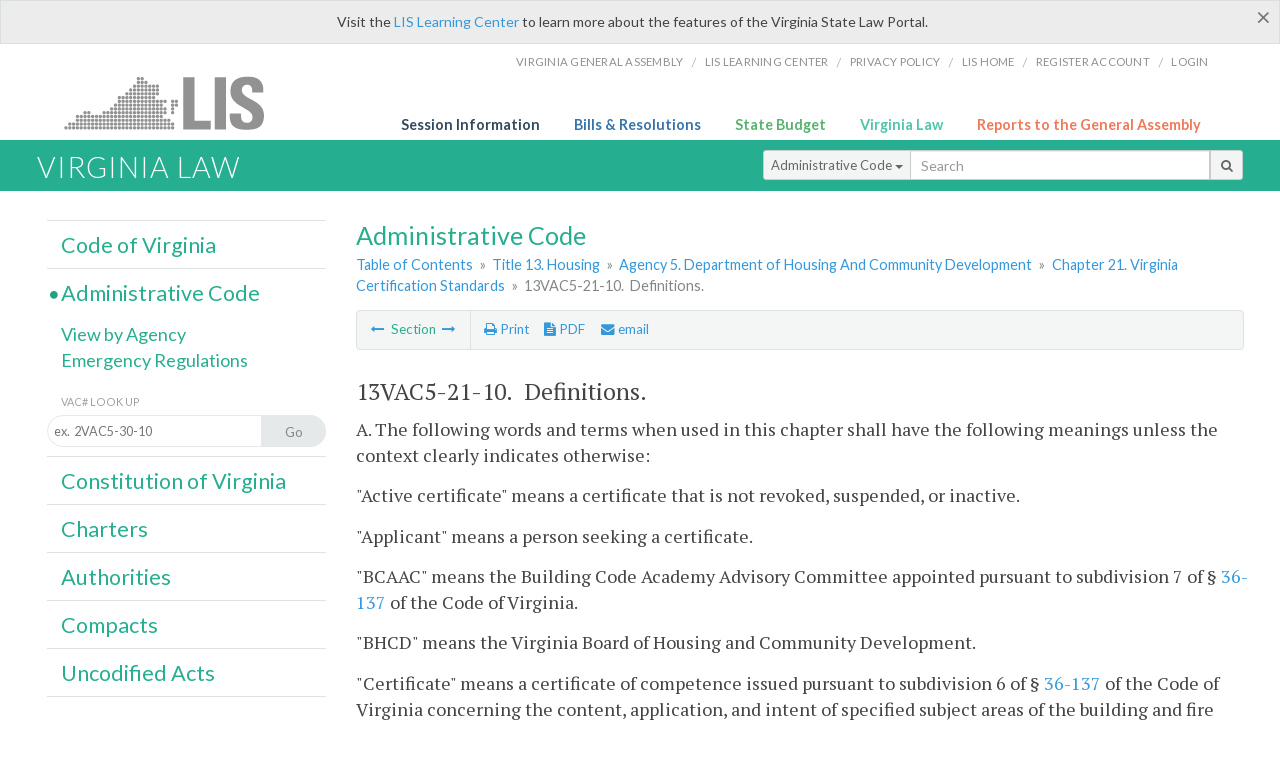

--- FILE ---
content_type: text/html; charset=utf-8
request_url: https://law.lis.virginia.gov/admincode/title13/agency5/chapter21/section10/
body_size: 9584
content:
    <!-- #region Login -->
    <!-- #endregion -->


<!DOCTYPE html>
<html xmlns="http://www.w3.org/1999/xhtml">
	<head id="Head1">
		<title>13VAC5-21-10. &amp;nbsp;Definitions.</title>
		<meta http-equiv="X-UA-Compatible" content="IE=edge" />
		<meta http-equiv="Content-Type" content="text/html; charset=utf-8" />
		<meta name="viewport" content="width=device-width, initial-scale=1.0" />
		
		<link rel="apple-touch-icon" href="./images/favicon-law16.png" sizes="16x16" />
		<link rel="apple-touch-icon" href="./images/favicon-law32.png" sizes="32x32" />
        <script src="/Scripts/session.js" type="text/javascript"></script>
		<link rel="stylesheet" href="/Content/base.css" type="text/css" media="all" />
		<!--[if lt IE 9 ]><link rel="stylesheet" href="./Content/720_grid.css" type="text/css" /><![endif]-->
		<link rel="stylesheet" href="/Content/720_grid.css" type="text/css" media="screen and (min-width: 720px)" />
		<link rel="stylesheet" href="/Content/986_grid.css" type="text/css" media="screen and (min-width: 986px)" />
		<link rel="stylesheet" href="/Content/1236_grid.css" media="screen and (min-width: 1236px)" />
		<link rel="stylesheet" href="/Content/font-awesome.min.css" />
		<link href='https://fonts.googleapis.com/css?family=PT+Sans+Narrow:400,700' rel='stylesheet' type='text/css' />
		<link type="text/css" rel="stylesheet" href="https://fonts.googleapis.com/css?family=PT Serif:r,i,400,700" />
		
		<link href='https://fonts.googleapis.com/css?family=Lato:400,700,300,300italic,400italic,700italic' rel='stylesheet' type='text/css' />
		<link rel="stylesheet" href="/Content/jquery.fancybox.css" type="text/css" media="all" />
		<link rel="stylesheet" href="/Content/jquery.qtip.min.css" type="text/css" media="all" />
		
    <meta name='title' content='Title 13. Housing' /><meta name='VACtitle' content='Title 13. Housing' /><meta name='agency' content='Agency 5. Department of Housing And Community Development' /><meta name='docid' content='1300500210010' /><meta name='collection' content='Virginia Administrative Code' />

		<style type="text/css">.fancybox-margin {margin-right: 0px;}</style>
        <!-- Google tag (gtag.js) -->
        <script async src="https://www.googletagmanager.com/gtag/js?id=G-F6YYKCXH17"></script>
        <script>
          window.dataLayer = window.dataLayer || [];
          function gtag(){dataLayer.push(arguments);}
          gtag('js', new Date());
          gtag('config', 'G-F6YYKCXH17');
        </script>
	</head>

<body>
    <input type="text" style="width:0;height:0;visibility:hidden;position:absolute;left:0;top:0" /> 
    <input type="password" style="width:0;height:0;visibility:hidden;position:absolute;left:0;top:0" />
    <input type="hidden" id="hidSignIn" value="0" />
    
    
    <div class="top-bar"></div>
    <header>
        <nav>
            <div class="lis-links-content full">
                <ul>
                    <li><a href="https://virginiageneralassembly.gov/">Virginia General Assembly</a> /</li>
                    <li><a href="https://help.lis.virginia.gov">LIS Learning Center</a> /</li>
                    <li><a href="https://lis.virginia.gov/privacy">Privacy Policy</a> /</li>
                    <li><a href="https://lis.virginia.gov">LIS home</a> /</li>
                    <li><a href="https://lis.virginia.gov/register-account">Register Account</a> /</li>
                    <li><a href="https://lis.virginia.gov/login">Login</a></li>
                </ul>
            </div>
        </nav>
    </header>
    <div class="grid-wrapper one-and-three halves">
        <div class="portal-title">
            <a href="https://lis.virginia.gov/">LIS</a>
        </div>
        <div class="portal-links">
            <ul>
                <li>
                    <a class="txt-blue" href="https://lis.virginia.gov">Session Information</a>
                </li>
                <li>
                    <a class="txt-dark-blue" href="https://lis.virginia.gov/bill-search">Bills & Resolutions</a>
                </li>
                <li>
                    <a class="txt-green" href="https://budget.lis.virginia.gov/default/2025/1">State Budget</a>
                </li>
                <li>
                    <a class="txt-light-green" href="https://law.lis.virginia.gov/">Virginia Law</a>
                </li>
                <li>
                    <a class="txt-orange" href="https://rga.lis.virginia.gov/">Reports to the General Assembly</a>
                </li>
            </ul>
        </div>
    </div>
        
        
        <div class="va-law">
            <div class="grid">
                <div class="row">
                    <div class="slot-0-1-2">
                        <h1><a href="https://law.lis.virginia.gov">Virginia Law</a></h1>
                    </div>
                    <div class="slot-3-4-5">
                        <div class="input-group .search-comp ">
                            <div class="input-group-btn">
                                <button type="button" id='searchType' value="Administrative_Code" class="btn btn-sm btn-default dropdown-toggle" data-toggle="dropdown">Administrative Code <span class="caret"></span></button>
                                <ul id='searchList' class="dropdown-menu" role="menu">
                                    <li class="searchBtn"><a href="#">All</a></li>
                                    <li class="searchBtn "><a href="#">Code of Virginia</a></li>
                                    <li class="searchBtn active"><a href="#">Administrative Code</a></li>
                                    <li class="searchBtn "><a href="#">Constitution</a></li>
                                    <li class="searchBtn "><a href="#">Charters</a></li>
                                    <li class="searchBtn "><a href="#">Authorities</a></li>
                                    <li class="searchBtn "><a href="#">Compacts</a></li>
                                    <li class="searchBtn "><a href="#">Uncodified Acts</a></li>
                                </ul>
                            </div>
                            <!-- /btn-group -->
                            <input type="text" id="txtSearch" class="form-control input-sm" placeholder="Search" />
                            <span class="input-group-btn">
                                <button class="btn btn-sm btn-default" id="searchBtn" type="button"><i class="fa fa-search"></i></button>
                            </span>
                        </div>
                        <!-- /input-group -->
                    </div>
                </div>
            </div>
        </div>
        
        
        <div class="grid">
            
	<!-- #region Variables -->
	<!-- #endregion -->
	<!-- #region Highlights -->
	<!-- #endregion -->
	<!-- #region Build Pages -->
	<!-- #endregion -->


<body class="flipcol  ">
	<input type="hidden" id="hidST" />
    <input type="hidden" id="hidToC" value="1" />
    <input type="hidden" id="hidID" />
	<input type="hidden" id="hidReg" value="false" />
	<input type="hidden" id="hidReport" value="0" />
	<input type="hidden" id="hidSegments" value="13/5/21/10" />
    <input type="hidden" id="hidPage" value="admincode" />
    <input type="hidden" id="vacSection" value="13VAC5-21-10" />
    <input type="hidden" id="bodyWOAnchor" value="&lt;p class=&quot;sectind&quot;&gt;A. The following words and terms when used in this chapter shall have the following meanings unless the context clearly indicates otherwise:&lt;/p&gt;
&lt;p class=&quot;sectind&quot;&gt;&quot;Active certificate&quot; means a certificate that is not revoked, suspended, or inactive.&lt;/p&gt;
&lt;p class=&quot;sectind&quot;&gt;&quot;Applicant&quot; means a person seeking a certificate.&lt;/p&gt;
&lt;p class=&quot;sectind&quot;&gt;&quot;BCAAC&quot; means the Building Code Academy Advisory Committee appointed pursuant to subdivision 7 of &amp;sect; 36-137 of the Code of Virginia.&lt;/p&gt;
&lt;p class=&quot;sectind&quot;&gt;&quot;BHCD&quot; means the Virginia Board of Housing and Community Development.&lt;/p&gt;
&lt;p class=&quot;sectind&quot;&gt;&quot;Certificate&quot; means a certificate of competence issued pursuant to subdivision 6 of &amp;sect; 36-137 of the Code of Virginia concerning the content, application, and intent of specified subject areas of the building and fire prevention regulations promulgated by the BHCD and issued to present or prospective personnel of local governments and to any other persons seeking to become qualified to perform inspections pursuant to Chapter 6 (&amp;sect; 36-97 et seq.) of Title 36 of the Code of Virginia, Chapter 9 (&amp;sect; 27-94 et seq.) of Title 27 of the Code of Virginia, and any regulations adopted thereunder, who have completed training programs or in other ways demonstrated adequate knowledge.&lt;/p&gt;
&lt;p class=&quot;sectind&quot;&gt;&quot;Certificate holder&quot; means a person to whom a certificate has been issued.&lt;/p&gt;
&lt;p class=&quot;sectind&quot;&gt;&quot;Code academy&quot; means the Virginia Building Code Academy established under subdivision 14 of &amp;sect; 36-139 of the Code of Virginia or individual or regional training academies accredited by the department pursuant to subdivision 7 of &amp;sect; 36-137 of the Code of Virginia.&lt;/p&gt;
&lt;p class=&quot;sectind&quot;&gt;&quot;Department&quot; means the Virginia Department of Housing and Community Development.&lt;/p&gt;

&lt;p class=&quot;sectind&quot;&gt;&quot;Inactive certificate&quot; means a certificate where the certificate holder has not attended the periodic training courses designated by the department or has not met the continuing education requirements.&lt;/p&gt;
&lt;p class=&quot;sectind&quot;&gt;&quot;Provisional certificate&quot; means a temporary certificate issued in accordance with 13VAC5-21-51 C.&lt;/p&gt;
&lt;p class=&quot;sectind&quot;&gt;&quot;SFPC&quot; means the Virginia Statewide Fire Prevention Code (13VAC5-51).&lt;/p&gt;
&lt;p class=&quot;sectind&quot;&gt;&quot;State Review Board&quot; means the Virginia State Building Code Technical Review Board established under &amp;sect; 36-108 of the Code of Virginia.&lt;/p&gt;
&lt;p class=&quot;sectind&quot;&gt;&quot;USBC&quot; means the Virginia Uniform Statewide Building Code (13VAC5-63).&lt;/p&gt;
&lt;p class=&quot;sectind&quot;&gt;&quot;VADR&quot; means the Virginia Amusement Device Regulations (13VAC5-31).&lt;/p&gt;
&lt;p class=&quot;sectind&quot;&gt;B. Words and terms used in this chapter that are defined in the USBC, VADR, or SFPC and that are not defined in this chapter shall have the meaning ascribed to them in those regulations unless the context clearly indicates otherwise.&lt;/p&gt;" />
    <input type="hidden" id="authWOAnchor" value="&amp;sect; 36-137 of the Code of Virginia." />
    <input type="hidden" id="historyWOAnchor" value="Derived from Virginia Register Volume 13, Issue 12, eff. April 15, 1997; amended, Virginia Register Volume 16, Issue 20, eff. September 15, 2000; Volume 19, Issue 25, eff. October 1, 2003; Volume 22, Issue 3, eff. November 16, 2005; Volume 24, Issue 14, eff. May 1, 2008; Volume 30, Issue 25, eff. September 10, 2014; Volume 37, Issue 26, eff. September 16, 2021." />
	<div class="grid">
		<div class="row">
			<div class="slot-6-7-8">
				<section id="pageTitle"><h2 class='pg-title'>Administrative Code</h2></section>
				<section class="breadcrumbs" id="breadcrumbs"><p><a href='/admincode/'>Table of Contents</a></span> &raquo; <a href='/admincode/title13/'>Title 13. Housing</a> &raquo; <a href='/admincode/title13/agency5/'>Agency 5. Department of Housing And Community Development</a> &raquo; <a href='/admincode/title13/agency5/chapter21/'>Chapter 21. Virginia Certification Standards</a> &raquo; <span class='breadcrumb-inactive'>13VAC5-21-10. &nbsp;Definitions.</span></p></section>
				<section class="content-header-menu" id="menucontainer">
					<nav class="content-header-menu-left"><ul><li><a title='Section ' href='/admincode/title13/agency5/chapter21/section/''><i class='fa fa-long-arrow-left'></i></a> Section <a title='Section Purpose' href='/admincode/title13/agency5/chapter21/section20/''><i class='fa fa-long-arrow-right'></i></a></li></ul></nav>
					<a href="#" class="scroll_top "><i class="fa fa-arrow-up"></i></a>
					<nav class="content-header-menu-middle"><ul><li><span id='printNorm'><a title='Print page' id='print' href=''><i class='fa fa-print'></i> Print</a></span></li><li><a id='A3' data-section='admincode/13/5/21/10' title='Download PDF' href='#'><i class='fa fa-file-text'></i> PDF</a></li><li><a class='fancybox fancybox.iframe' href='/emailForm'><i class='fa fa-envelope'></i> email</a></li></ul></nav>
							<nav class="content-header-menu-right"></nav>

				</section>
				<p class="sidenote alert rptCheckbox"><strong>Creating a Report:</strong> Check the sections you'd like to appear in the report, then use the "Create Report" button at the bottom of the page to generate your report. Once the report is generated you'll then have the option to download it as a pdf, print or email the report.</p>
				<div id="admin_code" class="content">
					<div id="printStuff"><div id='printHeader'>Virginia Administrative Code<br/>Title 13. Housing<br/>Agency 5. Department of Housing And Community Development<br/>Chapter 21. Virginia Certification Standards</div><div id='printDate'>1/20/2026</div></div>
					<!--googleon: index-->
					<article id='admincode' class="content"><h2>13VAC5-21-10. &nbsp;Definitions.</h2><section id='edit6451' class='body' data-table='VACSections' data-field='sectionDocument'><p class="sectind">A. The following words and terms when used in this chapter shall have the following meanings unless the context clearly indicates otherwise:</p>
<p class="sectind">"Active certificate" means a certificate that is not revoked, suspended, or inactive.</p>
<p class="sectind">"Applicant" means a person seeking a certificate.</p>
<p class="sectind">"BCAAC" means the Building Code Academy Advisory Committee appointed pursuant to subdivision 7 of &sect; <a href='/vacode/36-137/'>36-137</a> of the Code of Virginia.</p>
<p class="sectind">"BHCD" means the Virginia Board of Housing and Community Development.</p>
<p class="sectind">"Certificate" means a certificate of competence issued pursuant to subdivision 6 of &sect; <a href='/vacode/36-137/'>36-137</a> of the Code of Virginia concerning the content, application, and intent of specified subject areas of the building and fire prevention regulations promulgated by the BHCD and issued to present or prospective personnel of local governments and to any other persons seeking to become qualified to perform inspections pursuant to Chapter 6 (&sect; <a href='/vacode/36-97/'>36-97</a> et seq.) of Title 36 of the Code of Virginia, Chapter 9 (&sect; <a href='/vacode/27-94/'>27-94</a> et seq.) of Title 27 of the Code of Virginia, and any regulations adopted thereunder, who have completed training programs or in other ways demonstrated adequate knowledge.</p>
<p class="sectind">"Certificate holder" means a person to whom a certificate has been issued.</p>
<p class="sectind">"Code academy" means the Virginia Building Code Academy established under subdivision 14 of &sect; <a href='/vacode/36-139/'>36-139</a> of the Code of Virginia or individual or regional training academies accredited by the department pursuant to subdivision 7 of &sect; <a href='/vacode/36-137/'>36-137</a> of the Code of Virginia.</p>
<p class="sectind">"Department" means the Virginia Department of Housing and Community Development.</p>
<p class="sectind">"Inactive certificate" means a certificate where the certificate holder has not attended the periodic training courses designated by the department or has not met the continuing education requirements.</p>
<p class="sectind">"Provisional certificate" means a temporary certificate issued in accordance with <a href='/admincode/title13/agency5/chapter21/section51/'>13VAC5-21-51</a> C.</p>
<p class="sectind">"SFPC" means the Virginia Statewide Fire Prevention Code (<a href='/admincode/title13/agency5/chapter51/'>13VAC5-51</a>).</p>
<p class="sectind">"State Review Board" means the Virginia State Building Code Technical Review Board established under &sect; <a href='/vacode/36-108/'>36-108</a> of the Code of Virginia.</p>
<p class="sectind">"USBC" means the Virginia Uniform Statewide Building Code (<a href='/admincode/title13/agency5/chapter63/'>13VAC5-63</a>).</p>
<p class="sectind">"VADR" means the Virginia Amusement Device Regulations (<a href='/admincode/title13/agency5/chapter31/'>13VAC5-31</a>).</p>
<p class="sectind">B. Words and terms used in this chapter that are defined in the USBC, VADR, or SFPC and that are not defined in this chapter shall have the meaning ascribed to them in those regulations unless the context clearly indicates otherwise.</p></section><p class='auth'>Statutory Authority</p><p id='edit5760' class='body auth' data-table='VACAuthoritiesHistoricalNotes' data-field='authority'>&sect; <a href='/vacode/36-137/'>36-137</a> of the Code of Virginia.</p><p class='history'>Historical Notes</p><p id='edit5760' class='body history' data-table='VACAuthoritiesHistoricalNotes' data-field='historicalNotes'>Derived from Virginia Register <a href='http://register.dls.virginia.gov/vol13/iss12/v13i12.pdf'>Volume 13, Issue 12</a>, eff. April 15, 1997; amended, Virginia Register <a href='http://register.dls.virginia.gov/vol16/iss20/v16i20.pdf'>Volume 16, Issue 20</a>, eff. September 15, 2000; <a href='http://register.dls.virginia.gov/vol19/iss25/v19i25.pdf'>Volume 19, Issue 25</a>, eff. October 1, 2003; <a href='http://register.dls.virginia.gov/vol22/iss03/v22i03.pdf'>Volume 22, Issue 3</a>, eff. November 16, 2005; <a href='http://register.dls.virginia.gov/vol24/iss14/v24i14.pdf'>Volume 24, Issue 14</a>, eff. May 1, 2008; <a href='http://register.dls.virginia.gov/toc.aspx?voliss=30:25'>Volume 30, Issue 25</a>, eff. September 10, 2014; <a href='http://register.dls.virginia.gov/toc.aspx?voliss=37:26'>Volume 37, Issue 26</a>, eff. September 16, 2021.</p><p></p></article>
					<!--googleoff: index-->
					<p id="sidenote1" class="sidenote">Website addresses provided in the Virginia Administrative Code to documents incorporated by reference are for the reader's convenience only, may not necessarily be active or current, and should not be relied upon. To ensure the information incorporated by reference is accurate, the reader is encouraged to use the source document described in the regulation.</p>
					<p id="sidenote2" class="sidenote">As a service to the public, the Virginia Administrative Code is provided online by the Virginia General Assembly. We are unable to answer legal questions or respond to requests for legal advice, including application of law to specific fact. To understand and protect your legal rights, you should consult an attorney.</p>
				</div>
						<nav class="content-footer-menu"><ul><li><a title='Section ' href='/admincode/title13/agency5/chapter21/section/''><i class='fa fa-long-arrow-left'></i></a> Section <a title='Section Purpose' href='/admincode/title13/agency5/chapter21/section20/''><i class='fa fa-long-arrow-right'></i></a></li></ul></nav>

			</div>
			<div class="slot-9">
				<nav id="section-menu">
					<ul class="section-header-menu">
						<li>
							<h3><a href="/vacode">Code of Virginia</a></h3>
						</li>
						<li class="selected">
							<h3><a href="/admincode">Administrative Code</a></h3>
						</li>
						<ul class="section-sub-menu">
							<li><a href="/admincodeagencylist">View by Agency</a></li>
							<li><a href="http://register.dls.virginia.gov/emergency_regs.shtml">Emergency Regulations</a></li>
						</ul>
						<ul class="section-sub-menu">
							<li><span class="form-title">VAC# Look Up</span></li>
							<li id='search-box'>
								<div action='/search' id='search-form' method='get' target='_top'>
									<input id='search-text' name='q' placeholder='ex.  2VAC5-30-10' type='text' />
									<button id='search-button' type='submit'><span>Go</span></button>
								</div>
							</li>
						</ul>
						<li>
							<h3><a href="/constitution">Constitution of Virginia</a></h3>
						</li>
						<li>
							<h3><a href="/charters">Charters</a></h3>
						</li>
						<li>
							<h3><a href="/authorities">Authorities</a></h3>
						</li>
						<li>
							<h3><a href="/compacts">Compacts</a></h3>
						</li>
						<li>
							<h3><a href="/uncodifiedacts">Uncodified Acts</a></h3>
						</li>
					</ul>
				</nav>
			</div>
		</div>
	</div>
    <script type="text/javascript">var siteurl = 'https://law.lis.virginia.gov';</script>
	<script src="/Scripts/jquery.min.js" type="text/javascript"></script>
	
	<script src="/Scripts/responsive.js" type="text/javascript"></script>
	<script src="/Scripts/modernizer.js" type="text/javascript" charset="utf-8"></script>
	<script src="/Scripts/bootstrap.min.js" type="text/javascript" charset="utf-8"></script>
	<script src="/Scripts/jquery.fancybox.js" type="text/javascript" charset="utf-8"></script>
	<script src="/Scripts/fancybox/jquery.easing-1.3.pack.js" type="text/javascript"></script>
	<script src="/Scripts/fancybox/jquery.mousewheel-3.0.4.pack.js" type="text/javascript"></script>
	<script src="/Scripts/printThisCoV.js" type="text/javascript"></script>
    <script src="/Scripts/jquery.cookie.js" type="text/javascript"></script>
	<script src="/Scripts/search.js" type="text/javascript"></script>
    <script src="/Scripts/searchAdmin.js" type="text/javascript"></script>
    <script src="/Scripts/isFontFaceSupported.js" type="text/javascript"></script>
	<script src="/Scripts/jquery.qtip.js" type="text/javascript"></script>
    
	<link rel="stylesheet" href="/Content/msgBoxLight.css" />
	<script src="/Scripts/jquery.msgBox.js" type="text/javascript" charset="utf-8"></script>
    <script src="/Scripts/tinymce/tinymce.min.js" type="text/javascript" charset="utf-8"></script>
	<script src="/Scripts/edit.js" type="text/javascript"></script>
    <script src="/Scripts/AdminInit.js" type="text/javascript"></script>
    
    <script src="/Scripts/report.js" type="text/javascript"></script>
    <script src="/Scripts/default.js" type="text/javascript"></script>
	<script src="/Scripts/pdf.js" type="text/javascript"></script>
	<script type="text/javascript">
		    $('document').ready(function () {
		        $('#print').click(function () {
		            $("#admin_code").printThis();
		            return (false);
		        });

		        var val = parseInt($.browser.version);
		        if ($.browser.msie || (val > 7 && val <= 11)) {
		            //stuff here (like adding an IE10 class to the body or html tag
		            $(".input-sm").css("margin-top", "1px");
		        }

		        $('a.fancybox').fancybox({
		            type: "iframe",
		            'width': 650,
		            'height': 520
		        });

		        $("a.single_image").fancybox({
		            type: "iframe",
		            'width': 650,
		            'height': 720
		        });

		        $('.fancybox').attr('href', "/emailForm?parent=admincode/" + $('#hidSegments').val());

		        $('.hdr-read-text a').fancybox({
		            type: "iframe",
		            'width': 650,
		            'height': 701,
		            'autoDimensions': false,
		            'autoSize': false,
		            afterClose: function (event, ui) {
		                //parent.document.getElementById("hidBiP").value = "false";
		                parent.$("#hidReg").val("false");
		            }
		        });

		        var _hidVal = $('#hidReg').val();
		        if (_hidVal == 'true') {
		            $('.hdr-read-text a').click();
		        }

		        $('p.hdr-read-text a').qtip({
		            content: 'Emergency and Emergency/NORA Regulations',
		            style: {
		                textAlign: 'center',
		                tip: true,
		                classes: 'qtip-rounded qtip-shadow',
		            },
		            position: {
		                my: 'top center',
		                at: 'bottom center'
		            }
		        });

		    });

		    function PrintPreview() {
		        printWindow = window.open("", "", "location=1,status=1,scrollbars=1,width=650,height=600");
		        printWindow.document.write('<!DOCTYPE html><html><head>');
		        //printWindow.document.write('<link rel="stylesheet" href="./css/base.css" type="text/css" media="all" />');
		        printWindow.document.write('<style type="text/css">@media print{.no-print, .no-print *{display: none !important;}h6{display:none !important;}#printPages{display:none !important;}}#printDate {display:none !important;}</style>');
		        printWindow.document.write('<style type="text/css">#printHeader{display:block;font-size:1em;line-height:1.3em;text-align:left;margin-bottom:.8em;}</style>');

		        printWindow.document.write('<style type="text/css">body{color:#444;font-family:"PT Serif",Georgia,serif;line-height:1.3em;font-size: .95em;}h2{margin:0 0 .1em 0;font-weight:normal;line-height:1.2em;font-size:1.4em;letter-spacing:.01em;padding:0 .35em 0 0.25em;}');
		        printWindow.document.write('.hdr-read-text,.read-text,.rptCheckbox{display:none;}ul .outline{margin-bottom:1em;}ul{list-style:none;}.outline ul{margin-left:1em;}a, a:link{color:#1a73ae;text-decoration:none;}');
		        printWindow.document.write('b{margin:0;padding:0;border:0;font-size:100%;vertical-align:baseline;}.number-descrip-list{line-height:1.55em;margin-bottom:1em;height:auto;}');
		        printWindow.document.write('.number-descrip-list dt {clear: left;float: left;display: table-cell;font-weight: bold;width: 6.75em;}.number-descrip-list dd {padding-bottom: .125em;display: table-cell;}');
		        printWindow.document.write('.number-descrip-list-outline{margin-left:1em;line-height:1.55em;}.number-descrip-list-outline dt{width:7em;font-weight:bold;}');
		        printWindow.document.write('.number-descrip-list-outline dd{display:table-cell;padding-bottom:0;}</style>');

		        printWindow.document.write('<style type="text/css">h6 {font-family: "Lato", Helvetica, Arial, sans-serif;font-size: 14px;border-bottom: 1px solid #ddd;padding-bottom: 15px;}');
		        printWindow.document.write('table{border-collapse: collapse;border-spacing: 0;margin-bottom: 15px;}.printButtons {width: 100%;text-align: right;position: absolute;right: 10px;top: 28px;}</style>');
		        printWindow.document.write('<style>#printPages{position:absolute;left: 120px;top: 30px;}.hiddenTable {display: none !important;}</style>');

		        printWindow.document.write('</head><body>');
		        printWindow.document.write('<h6>Print Preview</h6><span id="printPages"></span>')
		        printWindow.document.write('<div class="printButtons">');

		        //Print and cancel button
		        printWindow.document.write('<input type="button" id="btnPrint" value="Print" class="no-print" onclick="window.print();window.onfocus=function(){window.close();}" />');
		        printWindow.document.write('<input type="button" id="btnCancel" value="Cancel" class="no-print" onclick="window.close()" />');

		        printWindow.document.write('</div>');

		        //You can include any data this way.
		        var _page = '<div id="admincode" class="admincode">' + $('#admincode').html() + '</div>';
		        printWindow.document.write(_page);
		        printWindow.document.write('<scr' + 'ipt type="text/javascript">var divHeight;var obj = document.getElementById("admincode");if(obj.offsetHeight){divHeight=obj.offsetHeight;}else if(obj.style.pixelHeight){divHeight=obj.style.pixelHeight;}document.getElementById("printPages").innerHTML="Approximate Number of Pages: " + Math.ceil(divHeight / 850);</sc' + 'ript>');
		        printWindow.document.write('</body></html>');
		        printWindow.document.close();
		        printWindow.focus();
		    }
	</script>
	<!-- HTML5 shim and Respond.js IE8 support of HTML5 elements and media queries -->

</body>
        </div>
        
        
        <div class="footer">
            <nav class="footer-links" style="line-height: 1.4;">
                <div class="container-fluid">
                    <div class="row">
                        <div id='generic_login_div' style="display:none;z-index:9999;padding:10px;" class="corners dropshadow">
                            <h3>Sign In</h3>
                            <div class='form-row'>
                                <label id='lblusername' for='username'>Username:&nbsp; </label>
                                <input type='text' class="user" name='username' placeholder="Username" id='username' />
                                <label id="userError"></label>
                            </div>
                            <div class='form-row'>
                                <label id='lblpassword' for='password'>Password:&nbsp; </label>
                                <input type='password' class="pass" name='password' placeholder="Password" id='password' />
                                <label id="passError"></label>
                            </div>
                            <div class='submit-row'>
                                <input type='button' id="btnLogin" class="button" value='Login' />
                                <a onclick='hideLogin()' class="hover">Cancel</a>
                            </div>
                        </div>
                        <div id="dialog-modal" style="display:none;"></div>
                        <span class="col-xs-12 text-center">
                            <ul>
                                <li><a href="https://lis.virginia.gov">LIS Home</a></li>
                                <li><a id="aLIAB" href="https://lis.virginia.gov/register-account">Lobbyist-in-a-Box</a></li>
                                
                            </ul>
                            <p>
                                © Copyright Commonwealth of Virginia,
                                <script>document.write(new Date().getFullYear())</script>. All rights reserved. Site developed by the <a href="http://dlas.virginia.gov">Division of Legislative Automated Systems (DLAS)</a>.
                                <a href="" id="signin" onclick="showLogin();return false;">Sign In</a>
                                
                            </p>
                        </span>
                    </div>
                </div>
            </nav>
        </div>
        
</body>
</html>

<!--[if lt IE 10 ]><script async src="<%: FriendlyUrl.Href("~/Scripts/placeHolder.js" type="text/javascript"></script><![endif]-->
<!-- HTML5 shim and Respond.js IE8 support of HTML5 elements and media queries -->
<!--[if lt IE 9]>
<script src="~/Scripts/html5shiv.js"></script>
<script src="~/Scripts/respond.js"></script>
<![endif]-->

<script src="/Scripts/SwitchMode.js" type="text/javascript"></script>

--- FILE ---
content_type: application/javascript
request_url: https://law.lis.virginia.gov/Scripts/SwitchMode.js
body_size: 350
content:
$('document').ready(function () {
    if (Cookies.get('mode') == "Dark") {
        $(".inner-switch").text("ON");
    } else {
        $(".inner-switch").text("OFF");
    }

    $(".inner-switch").on("click", function () {
        if ($("body").hasClass("dark")) {
            $("body").removeClass("dark");
            $(".inner-switch").text("OFF");
            Cookies.set("mode", "Default");
        } else {
            $("body").addClass("dark");
            $(".inner-switch").text("ON");
            Cookies.set("mode", "Dark");
        }
    });
});

--- FILE ---
content_type: application/javascript
request_url: https://law.lis.virginia.gov/Scripts/pdf.js
body_size: 342
content:
$('document').ready(function () {
    $('#A3').click(function (e) {
        e.preventDefault ? e.preventDefault() : (e.returnValue = false);
        if ($('#A3').data('section') == undefined) {
            var report = window.location.href.split("/")[4];
            window.location.assign("/pdf/" + report + "/");
        } else {
            var report = $('#A3').data('section');
            window.location.assign("/pdf/" + report + "/");
        }
        
    });
});

